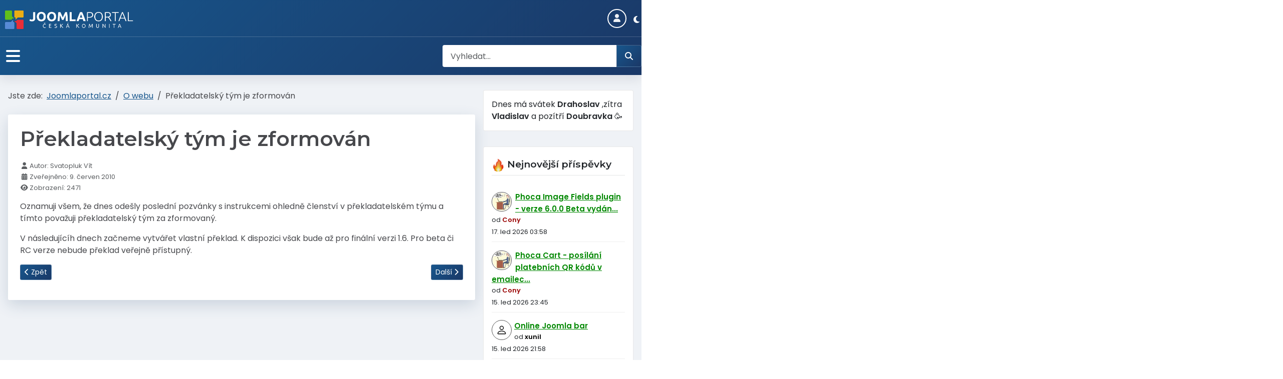

--- FILE ---
content_type: text/html; charset=utf-8
request_url: https://joomlaportal.cz/o-webu/401-prekladatelsky-tym-je-zformovan
body_size: 9274
content:
<!DOCTYPE html>
<html lang="cs-cz" dir="ltr">
<head>
<!-- Google tag (gtag.js) -->
<script async src="https://www.googletagmanager.com/gtag/js?id=G-PYY3XP85N8"></script>
<script>
  window.dataLayer = window.dataLayer || [];
  function gtag(){dataLayer.push(arguments);}
  gtag('js', new Date());

  gtag('config', 'G-PYY3XP85N8');
</script>
<meta charset="utf-8">
	<meta name="twitter:card" content="summary_large_image">
	<meta name="twitter:site" content="@joomlaportalcz">
	<meta name="twitter:creator" content="@joomlaportalcz">
	<meta name="og:title" content="Překladatelský tým je zformován">
	<meta name="twitter:title" content="Překladatelský tým je zformován">
	<meta name="og:type" content="article">
	<meta name="og:image" content="https://joomlaportal.cz/images/k2/401-prekladatelsky-tym-je-zformovan.webp">
	<meta name="twitter:image" content="https://joomlaportal.cz/images/k2/401-prekladatelsky-tym-je-zformovan.webp">
	<meta name="og:url" content="https://joomlaportal.cz/o-webu/401-prekladatelsky-tym-je-zformovan">
	<meta name="og:site_name" content="Joomlaportal.cz">
	<meta name="author" content="Svatopluk Vít">
	<meta name="viewport" content="width=device-width, initial-scale=1">
	<meta name="color-scheme" content="light dark">
	<meta name="generator" content="Joomla! - Open Source Content Management">
	<title>Překladatelský tým je zformován - JoomlaPortal.cz</title>
	<link href="/media/system/images/joomla-favicon.svg" rel="icon" type="image/svg+xml">
	<link href="/media/system/images/favicon.ico" rel="alternate icon" type="image/vnd.microsoft.icon">
	<link href="/media/system/images/joomla-favicon-pinned.svg" rel="mask-icon" color="#000">

<link href="/media/system/css/joomla-fontawesome.min.css?77625c" rel="stylesheet">
	<link href="/media/templates/site/cassiopeia/css/global/custom_animate.css?77625c" rel="stylesheet">
	<link href="https://fonts.googleapis.com/css2?family=Poppins:wght@300;400;600&amp;display=swap" rel="stylesheet" media="print" onload="this.media='all'" crossorigin="anonymous">
	<link href="https://fonts.googleapis.com/css2?family=Montserrat:wght@400;600&amp;display=swap" rel="stylesheet" media="print" onload="this.media='all'" crossorigin="anonymous">
	<link href="/media/templates/site/cassiopeia/css/template.min.css?77625c" rel="stylesheet">
	<link href="https://joomlaportal.cz//modules/mod_kunenalatest/tmpl/css/kunenalatest.css?77625c" rel="stylesheet">
	<link href="/media/com_phocacart/css/main.css?77625c" rel="stylesheet">
	<link href="/media/templates/site/cassiopeia_jpcko/css/swiper/swiper.min.css?77625c" rel="stylesheet">
	<link href="/media/vendor/awesomplete/css/awesomplete.css?1.1.7" rel="stylesheet">
	<link href="/media/plg_system_darkmagic/css/cassiopeia.css?77625c" rel="stylesheet" media="(prefers-color-scheme: dark)">
	<link href="/media/templates/site/cassiopeia/css/vendor/joomla-custom-elements/joomla-alert.min.css?0.4.1" rel="stylesheet">
	<link href="/media/templates/site/cassiopeia_jpcko/css/user.css?77625c" rel="stylesheet">
	<style>:root {
--cassiopeia-color-primary: #eff2f6;
--cassiopeia-color-text: #47484c;
--cassiopeia-color-link: #17568c;
--cassiopeia-color-hover: #1a3867;
--cassiopeia-color-primary-thead: #17568c;
--cassiopeia-color-text-thead: #47484c;
--cassiopeia-color-link-thead: #ffffff;
--cassiopeia-color-hover-thead: #ffffff;
--cassiopeia-color-primary-bnr: #eff2f6;
--cassiopeia-color-text-bnr: #ffffff;
--cassiopeia-color-link-bnr: #ffffff;
--cassiopeia-color-hover-bnr: #ffffff;
--cassiopeia-color-primary-topa: #ffffff;
--cassiopeia-color-hover-topa: #ffffff;
--cassiopeia-color-primary-topb: #ffffff;
--cassiopeia-color-primary-topc: #ffffff;
--cassiopeia-color-primary-bottomb: #47484c;
--cassiopeia-color-link-bottomb: #17568c;
--cassiopeia-color-hover-bottomb: #1a3867;
--cassiopeia-color-primary-footer: #47484c;
--cassiopeia-color-text-footer: #ffffff;
--cassiopeia-color-link-footer: #ffffff;
--cassiopeia-color-hover-footer: #eff2f6;
--cassiopeia-color-primary-tcard: #ffffff;
--cassiopeia-color-text-tcard: #ffffff;
--cassiopeia-color-link-tcard: #ffffff;
--cassiopeia-color-hover-tcard: #ffffff;
--cassiopeia-color-primary-btns: #111111;
--cassiopeia-color-text-btns: #011f4b;
--cassiopeia-color-link-btns: #ffffff;
--cassiopeia-color-hover-btns: #ffffff;
--cassiopeia-font-family-body: "Poppins", sans-serif;
--cassiopeia-font-weight-normal: 300;
--cassiopeia-font-family-headings: "Montserrat", sans-serif;
--cassiopeia-font-weight-headings: 600;
}</style>
	<style>
@media screen and (prefers-color-scheme: dark)
{
:root {
	     --cassiopeia-font-weight-headings: 500;
		--template-bg-light: #212529 !important;
		--template-text-dark: #e9ecef !important;
		--template-text-light: #121416 !important;
		--template-link-color: #a4baff !important;
		--template-link-hover-color: #8c8cd8 !important;
		--template-special-color: #b2bfcd !important;
		
}
}
</style>

<script src="/media/vendor/metismenujs/js/metismenujs.min.js?1.4.0" defer></script>
	<script src="/media/vendor/jquery/js/jquery.min.js?3.7.1"></script>
	<script src="/media/com_phocacart/js/phoca/phocacart.min.js?77625c"></script>
	<script src="/media/com_phocacart/js/phoca/phocarequest.min.js?77625c"></script>
	<script src="/media/com_phocacart/js/phoca/phocafilter.min.js?77625c"></script>
	<script src="/media/templates/site/cassiopeia_jpcko/js/swiper.min.js?77625c"></script>
	<script src="/media/templates/site/cassiopeia/js/mod_menu/menu-metismenu.min.js?77625c" defer></script>
	<script type="application/json" class="joomla-script-options new">{"phLangPC":{"COM_PHOCACART_CLOSE":"Zavřít","COM_PHOCACART_ERROR_TITLE_NOT_SET":"Titulek není zadán"},"phVarsPC":{"renderPageUrl":"https:\/\/joomlaportal.cz\/o-webu\/401-prekladatelsky-tym-je-zformovan","token":"d8c5d5cfd86015693135c2aa626506f6","basePath":"","isPOS":0,"view":"article","urlCheckoutChangeData":"\/index.php?option=com_phocacart&task=checkout.changedatabox&format=json&d8c5d5cfd86015693135c2aa626506f6=1","mod_phocacart_filter":0,"mod_phocacart_search":0},"phParamsPC":{"loadChosen":0,"ajaxPaginationCategory":1,"ajaxSearchingFilteringItems":0,"theme":"bs5","iconType":"fa5","dynamicChangePrice":0,"dynamicChangeStock":0,"dynamicChangeId":0,"dynamicChangeImage":0,"dynamicChangeUrlAttributes":0,"addToCartMethod":0},"joomla.jtext":{"MOD_FINDER_SEARCH_VALUE":"Vyhledat&hellip;","JSHOWPASSWORD":"Zobrazit heslo","JHIDEPASSWORD":"Skrýt heslo","ERROR":"Chyba","MESSAGE":"Obsah zprávy","NOTICE":"Oznámení","WARNING":"Varování","JCLOSE":"Zavřít","JOK":"OK","JOPEN":"Otevřít"},"finder-search":{"url":"\/component\/finder\/?task=suggestions.suggest&format=json&tmpl=component&Itemid=101"},"plg_system_darkmagic.postponedCSS":{"\/..\/media\/plg_system_darkmagic\/css\/skin.css":"(prefers-color-scheme: dark)"},"system.paths":{"root":"","rootFull":"https:\/\/joomlaportal.cz\/","base":"","baseFull":"https:\/\/joomlaportal.cz\/"},"csrf.token":"d8c5d5cfd86015693135c2aa626506f6","system.keepalive":{"interval":1740000,"uri":"\/component\/ajax\/?format=json"}}</script>
	<script src="/media/system/js/core.min.js?2cb912"></script>
	<script src="/media/templates/site/cassiopeia/js/template.min.js?77625c" type="module"></script>
	<script src="/media/vendor/bootstrap/js/modal.min.js?5.3.3" type="module"></script>
	<script src="/media/vendor/bootstrap/js/offcanvas.min.js?5.3.3" type="module"></script>
	<script src="/media/templates/site/cassiopeia_jpcko/js/user.js?77625c"></script>
	<script src="/media/vendor/awesomplete/js/awesomplete.min.js?1.1.7" defer></script>
	<script src="/media/com_finder/js/finder.min.js?755761" type="module"></script>
	<script src="/media/system/js/keepalive.min.js?08e025" type="module"></script>
	<script src="/media/system/js/fields/passwordview.min.js?61f142" defer></script>
	<script src="/media/system/js/messages.min.js?9a4811" type="module"></script>
	<script type="application/ld+json">{"@context":"https://schema.org","@type":"BreadcrumbList","@id":"https://joomlaportal.cz/#/schema/BreadcrumbList/17","itemListElement":[{"@type":"ListItem","position":1,"item":{"@id":"https://joomlaportal.cz/","name":"Joomlaportal.cz"}},{"@type":"ListItem","position":2,"item":{"@id":"https://joomlaportal.cz/o-webu","name":"O webu"}},{"@type":"ListItem","position":3,"item":{"name":"Překladatelský tým je zformován"}}]}</script>
	<script type="application/ld+json">{"@context":"https://schema.org","@graph":[{"@type":"Organization","@id":"https://joomlaportal.cz/#/schema/Organization/base","name":"Joomlaportal.cz","url":"https://joomlaportal.cz/","logo":{"@type":"ImageObject","@id":"https://joomlaportal.cz/#/schema/ImageObject/logo","url":"images/jp_logo_02.png","contentUrl":"images/jp_logo_02.png","width":448,"height":64},"image":{"@id":"https://joomlaportal.cz/#/schema/ImageObject/logo"},"sameAs":["https://www.facebook.com/joomlaportalcz/","https://www.youtube.com/@ceskakomunitajoomla3102","https://x.com/joomlaportalcz"]},{"@type":"WebSite","@id":"https://joomlaportal.cz/#/schema/WebSite/base","url":"https://joomlaportal.cz/","name":"JoomlaPortal.cz","publisher":{"@id":"https://joomlaportal.cz/#/schema/Organization/base"},"potentialAction":{"@type":"SearchAction","target":"https://joomlaportal.cz/vyhledat-informace?q={search_term_string}","query-input":"required name=search_term_string"}},{"@type":"WebPage","@id":"https://joomlaportal.cz/#/schema/WebPage/base","url":"https://joomlaportal.cz/o-webu/401-prekladatelsky-tym-je-zformovan","name":"Překladatelský tým je zformován - JoomlaPortal.cz","isPartOf":{"@id":"https://joomlaportal.cz/#/schema/WebSite/base"},"about":{"@id":"https://joomlaportal.cz/#/schema/Organization/base"},"inLanguage":"cs-CZ","breadcrumb":{"@id":"https://joomlaportal.cz/#/schema/BreadcrumbList/17"}},{"@type":"Article","@id":"https://joomlaportal.cz/#/schema/com_content/article/886","name":"Překladatelský tým je zformován","headline":"Překladatelský tým je zformován","author":{"@type":"Person","name":"Svatopluk Vít"},"thumbnailUrl":"images/k2/401-prekladatelsky-tym-je-zformovan.webp","dateCreated":"2022-05-13T14:35:54+00:00","interactionStatistic":{"@type":"InteractionCounter","userInteractionCount":2471},"isPartOf":{"@id":"https://joomlaportal.cz/#/schema/WebPage/base"}}]}</script>
	<script>function phGetPriceFormat($price) {
	var $negative = 0;
 	if ($price < 0) {
 		$negative = 1;
	}
	if ($negative == 1 ) {
 		$price = Math.abs($price);
 	}
 	$price = phNumberFormat($price, "0", ",", " ");
	$price = $price + " " + "Kč";
	if ($negative == 1) {
		return "- " + "" + $price + "";
	} else {
		return "" + $price + "";
	}
}
 </script>
	<meta name="theme-color" content="#001B4C" media="(prefers-color-scheme: light)">
	<meta name="theme-color" content="#b2bfcd" media="(prefers-color-scheme: dark)">

<script src="https://cdn.onesignal.com/sdks/OneSignalSDK.js" async=""></script>
<script>
  window.OneSignal = window.OneSignal || [];
  OneSignal.push(function() {
    OneSignal.init({
      appId: "33e830a6-795b-48a3-9295-ea80097f38c9",
    });
  });
</script>
</head>
<body class="site com_content wrapper-static view-article layout-blog no-task itemid-1035 has-sidebar-right">
	<header class="header  mhover container-header full-width">
				
							<div class="grid-child brand">
				<div class="navbar-brand">
					<a class="brand-logo" href="/">
						<img src="/images/logo.png#joomlaImage://local-images/logo.png?width=448&amp;height=64" alt="JoomlaPortal.cz">					</a>
									</div>
        		<div class="cart">
		
<button class="btn login" type="button" data-bs-toggle="offcanvas" data-bs-target="#offcanvasRight" aria-controls="offcanvasRight" aria-label="Login"><span class="icon-user icon-fw" aria-hidden="true"></span></button>
<div class="offcanvas offcanvas-end" tabindex="-1" id="offcanvasRight" aria-labelledby="offcanvasRightLabel">
  <div class="offcanvas-header">
    <h5 id="offcanvasRightLabel">Přihlásit se</h5>
    <button type="button" class="btn-close text-reset" data-bs-dismiss="offcanvas" aria-label="Zavrit"></button>
  </div>
  <div class="offcanvas-body"> 
<form id="login-form-161" class="mod-login" action="/o-webu/401-prekladatelsky-tym-je-zformovan" method="post">

			<div class="mod-login__pretext pretext">
			<p><span class="form-check-label">Pro možnost přispívání do fóra je nutné se přihlásit nebo vytvořit účet.</span></p>
		</div>
	
    <div class="mod-login__userdata userdata">
        <div class="mod-login__username form-group">
                            <div class="input-group">
                    <input id="modlgn-username-161" type="text" name="username" class="form-control" autocomplete="username" placeholder="Uživatelské jméno">
                    <label for="modlgn-username-161" class="visually-hidden">Uživatelské jméno</label>
                    <span class="input-group-text" title="Uživatelské jméno">
                        <span class="icon-user icon-fw" aria-hidden="true"></span>
                    </span>
                </div>
                    </div>

        <div class="mod-login__password form-group">
                            <div class="input-group">
                    <input id="modlgn-passwd-161" type="password" name="password" autocomplete="current-password" class="form-control" placeholder="Heslo">
                    <label for="modlgn-passwd-161" class="visually-hidden">Heslo</label>
                    <button type="button" class="btn btn-secondary input-password-toggle">
                        <span class="icon-eye icon-fw" aria-hidden="true"></span>
                        <span class="visually-hidden">Zobrazit heslo</span>
                    </button>
                </div>
                    </div>

                    <div class="mod-login__remember form-group">
                <div id="form-login-remember-161" class="form-check">
                    <label class="form-check-label">
                        <input type="checkbox" name="remember" class="form-check-input" value="yes">
                        Pamatuj si mě                    </label>
                </div>
            </div>
        
        
        <div class="mod-login__submit form-group">
            <button type="submit" name="Submit" class="btn btn-success w-100">Přihlásit se <span class="icon-user" aria-hidden="true"></span></button>
        </div>

                    <ul class="mod-login__options list-unstyled">
			                     <li>
                    <a href="/registrace-uzivatele"  class="btn btn-dark w-100">
                    Vytvořit účet <span class="icon-register" aria-hidden="true"></span></a>
                </li>
                                <li>
                    <br><a class="small" href="/obnoveni-hesla">
                    Zapomenuté heslo?</a>
                </li>
                <li>
                    <a class="small" href="/prpomenuti-uzivatelskeho-jmena">
                    Zapomenuté jméno?</a>
                </li>
            </ul>
        <input type="hidden" name="option" value="com_users">
        <input type="hidden" name="task" value="user.login">
        <input type="hidden" name="return" value="aHR0cHM6Ly9qb29tbGFwb3J0YWwuY3ovby13ZWJ1LzQwMS1wcmVrbGFkYXRlbHNreS10eW0tamUtemZvcm1vdmFu">
        <input type="hidden" name="d8c5d5cfd86015693135c2aa626506f6" value="1">    </div>
	
    </form>
</div>
</div>
<div id="mod-custom247" class="mod-custom custom">
    <button type="button" class="dlswitch"><span class="visually-hidden-focusable">Tmavý světlý vzhled</span></button></div>

		</div>			
					</div>			
							<div class="grid-child container-nav">
									
<nav class="navbar navbar-expand-lg">
	<button class="navbar-toggler navbar-toggler-right" type="button" data-bs-toggle="offcanvas" data-bs-target="#navbar109" aria-controls="navbar109" aria-expanded="false" aria-label="Přepnout navigaci">
		<span class="icon-menu" aria-hidden="true"></span>
	</button>
	<div class="offcanvas offcanvas-start" id="navbar109">
		<div class="offcanvas-header">
			<button type="button" class="btn-close btn-close" data-bs-dismiss="offcanvas" aria-label="Close"></button>
		</div>
		<div class="offcanvas-body">
			<ul class="mod-menu mod-menu_dropdown-metismenu metismenu mod-list ">
<li class="metismenu-item item-1447 level-1"><a href="/forum" >Fórum</a></li><li class="metismenu-item item-1003 level-1"><a href="/novinky" >Novinky</a></li><li class="metismenu-item item-1034 level-1"><a href="/jak-zacit" >Jak začít</a></li><li class="metismenu-item item-1031 level-1"><a href="/tipy" >Tipy</a></li><li class="metismenu-item item-1033 level-1"><a href="/rozsireni" >Rozšíření</a></li><li class="metismenu-item item-1032 level-1"><a href="/komunita" >Komunita</a></li><li class="metismenu-item item-1035 level-1 current active"><a href="/o-webu" aria-current="location">O webu</a></li><li class="metismenu-item item-1190 level-1 deeper parent"><a href="/joomla-sablony-rozsireni-sluzby" >CZ JED</a><button class="mm-collapsed mm-toggler mm-toggler-link" aria-haspopup="true" aria-expanded="false" aria-label="CZ JED"></button><ul class="mm-collapse"><li class="metismenu-item item-1218 level-2"><a href="/joomla-sablony-rozsireni-sluzby" >Katalog rozšíření a služeb</a></li><li class="metismenu-item item-1219 level-2"><a href="/pridat-sluzbu-nebo-rozsireni" >Přidat zápis do katalogu</a></li></ul></li></ul>
		</div>
	</div>
</nav>
				 
									<div class="container-search">
						
<form class="mod-finder js-finder-searchform form-search" action="/vyhledat-informace" method="get" role="search">
	<label for="mod-finder-searchword204" class="visually-hidden finder">Vyhledat...</label><div class="mod-finder__search input-group"><input type="text" name="q" id="mod-finder-searchword204" class="js-finder-search-query form-control" value="" placeholder="Vyhledat&hellip;"><button class="btn btn-secondary" type="submit" aria-label="Hledat"><span class="icon-search icon-white" aria-hidden="true"></span></button></div>
			</form>

					</div>
							</div>
			</header>
	<div class="site-grid">
								
						<div class="grid-child container-component">
			<nav class="mod-breadcrumbs__wrapper" aria-label="Breadcrumbs">
    <ol class="mod-breadcrumbs breadcrumb px-3 py-2">
                    <li class="mod-breadcrumbs__here float-start">
                Jste zde: &#160;
            </li>
        
        <li class="mod-breadcrumbs__item breadcrumb-item"><a href="/" class="pathway"><span>Joomlaportal.cz</span></a></li><li class="mod-breadcrumbs__item breadcrumb-item"><a href="/o-webu" class="pathway"><span>O webu</span></a></li><li class="mod-breadcrumbs__item breadcrumb-item active"><span>Překladatelský tým je zformován</span></li>    </ol>
    </nav>

			
			<div id="system-message-container" aria-live="polite"></div>

			<main>
			<div class="com-content-article item-page">
    <meta itemprop="inLanguage" content="">
    
    
        <div class="page-header">
        <h1>
            Překladatelský tým je zformován        </h1>
                            </div>
        
        
            <dl class="article-info text-muted">

            <dt class="article-info-term">
                            <span class="visually-hidden">                        Základní údaje                            </span>                    </dt>

                    <dd class="createdby">
    <span class="icon-user icon-fw" aria-hidden="true"></span>
                    Autor: <span>Svatopluk Vít</span>    </dd>
        
        
        
        
                    <dd class="published">
    <span class="icon-calendar icon-fw" aria-hidden="true"></span>
    <time datetime="2010-06-09T15:47:56+02:00">
        Zveřejněno: 9. červen 2010    </time>
</dd>
        
    
            
        
                    <dd class="hits">
    <span class="icon-eye icon-fw" aria-hidden="true"></span>
    <meta content="UserPageVisits:2471">
    Zobrazení: 2471</dd>
            </dl>
    
    
        
                                                <div class="com-content-article__body">
        <p>Oznamuji všem, že dnes odešly poslední pozvánky s instrukcemi ohledně členství v překladatelském týmu a tímto považuji překladatelský tým za zformovaný.</p>
 
<p>V následujícíh dnech začneme vytvářet vlastní překlad. K dispozici však bude až pro finální verzi 1.6. Pro beta či RC verze nebude překlad veřejně přístupný.</p>    </div>

        
        
<nav class="pagenavigation" aria-label="Stránková navigace">
    <span class="pagination ms-0">
                <a class="btn btn-sm btn-secondary previous" href="/o-webu/475-joomlaportal-verze-4-0" rel="prev">
            <span class="visually-hidden">
                Předchozí článek: Joomlaportál verze 4.0            </span>
            <span class="icon-chevron-left" aria-hidden="true"></span> <span aria-hidden="true">Zpět</span>            </a>
                    <a class="btn btn-sm btn-secondary next" href="/o-webu/382-omluvte-vypadky-webu-upgradujeme-na-joomla-2-0" rel="next">
            <span class="visually-hidden">
                Další článek: Omluvte výpadky webu - upgradujeme na Joomla 2.0            </span>
            <span aria-hidden="true">Další</span> <span class="icon-chevron-right" aria-hidden="true"></span>            </a>
        </span>
</nav>
                                        </div>

			</main>
			
		</div>
				<div class="grid-child container-sidebar-right">
			<div class="sidebar-right card ">
        <div class="card-body">
                
	Dnes má svátek	<strong>Drahoslav</strong>	 ,zítra	<strong>Vladislav</strong>	 a pozítří	<strong>Doubravka</strong>		🥳    </div>
</div>
<div class="sidebar-right card  forum">
            <h3 class="card-header "> <img src="/img/news.png" style="width: 26px; height: 26px; vertical-align: top" alt="Novinky z diskuze" /> Nejnovější příspěvky</h3>        <div class="card-body">
                <div class=" forum klatest ">
    <ul class="klatest-items">
                    <li class="klatest-item">
    <ul class="klatest-itemdetails">
                    <li class="klatest-avatar">
                <span class="kwho-admin"><span data-bs-toggle="tooltip" title="Avatar uživatele Cony">
				<img alt="" loading=lazy src="https://joomlaportal.cz/media/kunena/avatars/resized/size40/users/avatar2026.jpg?1653054499" width="40" height="40"></span></span>            </li>
        
        <li class="klatest-subject">
            <a href="/forum/rozsireni-pro-joomla-5/124414-phoca-image-fields-plugin-verze-6-0-0-beta-vydana?start=60#150990" title="Zobrazit poslední příspěvek v tématu &#039;Phoca Image Fields plugin - verze 6.0.0 Beta vydána&#039;" class=" topictitle">Phoca Image Fields plugin - verze 6.0.0 Beta vydán...</a>        </li>
                                    <li class="klatest-author">od <span class="kwho-admin">Cony</span></li>
                            <li class="klatest-posttime">17. led 2026 03:58</li>
            </ul>
</li>
<li class="klatest-item">
    <ul class="klatest-itemdetails">
                    <li class="klatest-avatar">
                <span class="kwho-admin"><span data-bs-toggle="tooltip" title="Avatar uživatele Cony">
				<img alt="" loading=lazy src="https://joomlaportal.cz/media/kunena/avatars/resized/size40/users/avatar2026.jpg?1653054499" width="40" height="40"></span></span>            </li>
        
        <li class="klatest-subject">
            <a href="/forum/rozsireni-pro-joomla-5/124420-phoca-cart-posilani-platebnich-qr-kodu-v-emailech#150979" title="Zobrazit poslední příspěvek v tématu &#039;Phoca Cart - posílání platebních QR kódů v emailech&#039;" class=" topictitle">Phoca Cart - posílání platebních QR kódů v emailec...</a>        </li>
                                    <li class="klatest-author">od <span class="kwho-admin">Cony</span></li>
                            <li class="klatest-posttime">15. led 2026 23:45</li>
            </ul>
</li>
<li class="klatest-item">
    <ul class="klatest-itemdetails">
                    <li class="klatest-avatar">
                <span class="kwho-user"><span  data-bs-toggle="tooltip" title="Avatar uživatele xunil"><svg xmlns="http://www.w3.org/2000/svg" class="bi bi-person" width="1em" height="1em" viewBox="0 0 20 20" fill="currentColor">
  <path fill-rule="evenodd" d="M15 16s1 0 1-1-1-4-6-4-6 3-6 4 1 1 1 1h10zm-9.995-.944v-.002zM5.022 15h9.956a.274.274 0 00.014-.002l.008-.002c-.001-.246-.154-.986-.832-1.664C13.516 12.68 12.289 12 10 12c-2.29 0-3.516.68-4.168 1.332-.678.678-.83 1.418-.832 1.664a1.05 1.05 0 00.022.004zm9.974.056v-.002zM10 9a2 2 0 100-4 2 2 0 000 4zm3-2a3 3 0 11-6 0 3 3 0 016 0z" clip-rule="evenodd"></path>
</svg></span></span>            </li>
        
        <li class="klatest-subject">
            <a href="/forum/komunitni-setkani-a-srazy/122908-online-joomla-bar?start=360#150978" title="Zobrazit poslední příspěvek v tématu &#039;Online Joomla bar&#039;" class=" topictitle">Online Joomla bar</a>        </li>
                                    <li class="klatest-author">od <span class="kwho-user">xunil</span></li>
                            <li class="klatest-posttime">15. led 2026 21:58</li>
            </ul>
</li>
<li class="klatest-item">
    <ul class="klatest-itemdetails">
                    <li class="klatest-avatar">
                <span class="kwho-user"><span data-bs-toggle="tooltip" title="Avatar uživatele Leoš">
				<img alt="" loading=lazy src="https://joomlaportal.cz/media/kunena/avatars/resized/size40/users/avatar649.jpg?1655111956" width="40" height="40"></span></span>            </li>
        
        <li class="klatest-subject">
            <a href="/forum/rozsireni-pro-joomla-5/124419-tlacitko-phoca-gallery-nelze-pridat-kod#150971" title="Zobrazit poslední příspěvek v tématu &#039;Tlačítko Phoca Gallery - nelze přidat kód&#039;" class=" topictitle">Tlačítko Phoca Gallery - nelze přidat kód</a>        </li>
                                    <li class="klatest-author">od <span class="kwho-user">Leoš</span></li>
                            <li class="klatest-posttime">14. led 2026 10:27</li>
            </ul>
</li>
<li class="klatest-item">
    <ul class="klatest-itemdetails">
                    <li class="klatest-avatar">
                <span class="kwho-admin"><span data-bs-toggle="tooltip" title="Avatar uživatele Cony">
				<img alt="" loading=lazy src="https://joomlaportal.cz/media/kunena/avatars/resized/size40/users/avatar2026.jpg?1653054499" width="40" height="40"></span></span>            </li>
        
        <li class="klatest-subject">
            <a href="/forum/rozsireni-pro-joomla-5/124418-n3t-oembed#150961" title="Zobrazit poslední příspěvek v tématu &#039;n3t oEmbed&#039;" class=" topictitle">n3t oEmbed</a>        </li>
                                    <li class="klatest-author">od <span class="kwho-admin">Cony</span></li>
                            <li class="klatest-posttime">12. led 2026 21:35</li>
            </ul>
</li>
<li class="klatest-item">
    <ul class="klatest-itemdetails">
                    <li class="klatest-avatar">
                <span class="kwho-user"><span  data-bs-toggle="tooltip" title="Avatar uživatele xunil"><svg xmlns="http://www.w3.org/2000/svg" class="bi bi-person" width="1em" height="1em" viewBox="0 0 20 20" fill="currentColor">
  <path fill-rule="evenodd" d="M15 16s1 0 1-1-1-4-6-4-6 3-6 4 1 1 1 1h10zm-9.995-.944v-.002zM5.022 15h9.956a.274.274 0 00.014-.002l.008-.002c-.001-.246-.154-.986-.832-1.664C13.516 12.68 12.289 12 10 12c-2.29 0-3.516.68-4.168 1.332-.678.678-.83 1.418-.832 1.664a1.05 1.05 0 00.022.004zm9.974.056v-.002zM10 9a2 2 0 100-4 2 2 0 000 4zm3-2a3 3 0 11-6 0 3 3 0 016 0z" clip-rule="evenodd"></path>
</svg></span></span>            </li>
        
        <li class="klatest-subject">
            <a href="/forum/7-navrhy-a-pripominky/124415-jak-smazat-uzivatelsky-ucet#150948" title="Zobrazit poslední příspěvek v tématu &#039;Jak smazat uživatelský učet&#039;" class=" topictitle">Jak smazat uživatelský učet</a>        </li>
                                    <li class="klatest-author">od <span class="kwho-user">xunil</span></li>
                            <li class="klatest-posttime">11. led 2026 14:44</li>
            </ul>
</li>
            </ul>
    </div>
    </div>
</div>
<div class="sidebar-right card  downform">
            <h3 class="card-header ">Joomla!</h3>        <div class="card-body">
                
<div id="mod-custom123" class="mod-custom custom">
    <a class="ibrand jml3" href="https://6.joomla.org/" target="_blank" rel="noopener">
<p class="icons hidden-sm"><span class="fab fa-joomla"></span></p>
<h4 class="jdownload">Nová Joomla! 6</h4>
<span class="count">Více informací</span></a>

<a class="ibrand jml3 fb-right_btn ytb" href="https://downloads.joomla.org/" target="_blank" rel="noopener">
<p class="icons hidden-sm"><span class="fas fa-file-download text-white"></span></p>
<h4 class="jdownload text-white">Joomla! 6.0.1</h4>
<span class="count text-white">Nová produkční verze</span><!-- <span class="count text-white">Bezpečnostní vydání</span> --></a>


<a class="ibrand jml4" href="/joomla-sablony-rozsireni-sluzby/joomla-rozsireni/instalator-prekladu-bongovo">
<p class="icons hidden-sm"><span class="icon-archive fas"></span></p>
<h4 class="jdownload" style="color: #fff">České překlady pro Joomla! rozšíření</h4>
<span class="count" style="color: #fff">Nehledejte češtiny pro rozšíření po webu, instalujte přímo z administrace vaší Joomla!. </span></a>
</div>
    </div>
</div>
<div class="sidebar-right card ">
            <h3 class="card-header ">Nové překlady rozšíření</h3>        <div class="card-body">
                        <div style="direction: ltr;" class="text-left feed">
                    Bongovo! češtiny, překlady, tipy, rady a návody pro CMS Joomla! a její komponenty, moduly a pluginy.            

    <!-- Show items -->
                <ul class="newsfeed">
                                            <li>
                                            <span class="feed-link">
                        <a href="https://www.bongovo.cz/ke-stazeni/216-phoca-top-menu" target="_blank" rel="noopener">
                        Phoca Top Menu (CZ) (cs-CZ.mod_phocatopmenu.zip)</a></span>
                    
                    
                                    </li>
                                            <li>
                                            <span class="feed-link">
                        <a href="https://www.bongovo.cz/ke-stazeni/108-osdonate" target="_blank" rel="noopener">
                        OSDonate (CZ) (cs-CZ.mod_osdonate.zip)</a></span>
                    
                    
                                    </li>
                                            <li>
                                            <span class="feed-link">
                        <a href="https://www.bongovo.cz/ke-stazeni/263-acymailing" target="_blank" rel="noopener">
                        AcyMailing (CZ) (cs-CZ.com_acym.zip)</a></span>
                    
                    
                                    </li>
                    </ul>
            </div>
        </div>
</div>
<div class="sidebar-right card ">
            <h3 class="card-header ">Nové v katalogu</h3>        <div class="card-body">
                <div class="ph-product-module-box "><div class="ph-item-box"><div class="thumbnail ph-thumbnail"><a href="/joomla-sablony-rozsireni-sluzby/joomla-rozsireni/n3t-readmore"><div class="phIBoxOH "><div class="phIBox "><picture><source type="image/webp" srcset="/images/phocacartproducts/thumbs/phoca_thumb_m_n3t-readmore.webp" data-image="/images/phocacartproducts/thumbs/phoca_thumb_m_n3t-readmore.webp" class="phjProductSourceVModule246PP36" /><img src="/images/phocacartproducts/thumbs/phoca_thumb_m_n3t-readmore.webp" alt="n3t Readmore" class="img-responsive ph-image phIL-not-active phjProductImageVModule246PP36"  data-image="/images/phocacartproducts/thumbs/phoca_thumb_m_n3t-readmore.webp" /></picture></div></div></a><div class="caption "><h4>n3t Readmore</h4><div class="ph-stars-box"><span class="ph-stars"><span style="width: 0px;"></span></span></div><div class="ph-item-desc">Plugin umožní definovat v šabloně přepis, kterým lze ve vykreslení celého článku oddělit (např. zvýraznit) úvodník od zbylého textu.</div><div id="phItemPriceBoxModule246P36">
	<div class="ph-category-price-box">
	
		<div class="ph-price-txt ph-standard-txt">Cena</div><div class="ph-price-brutto ph-standard">Zdarma</div>
		<div class="ph-cb"></div>
	</div>
</div>
<div class="ph-cb"></div>
<div class="ph-category-add-to-cart-box"></div><div class="ph-cb"></div></div></div></div><div class="ph-item-box"><div class="thumbnail ph-thumbnail"><a href="/joomla-sablony-rozsireni-sluzby/joomla-rozsireni/n3t-inline-svg"><div class="phIBoxOH "><div class="phIBox "><picture><source type="image/webp" srcset="/images/phocacartproducts/thumbs/phoca_thumb_m_banner-czjed.webp" data-image="/images/phocacartproducts/thumbs/phoca_thumb_m_banner-czjed.webp" class="phjProductSourceVModule246PP33" /><img src="/images/phocacartproducts/thumbs/phoca_thumb_m_banner-czjed.webp" alt="n3t Inline Svg" class="img-responsive ph-image phIL-not-active phjProductImageVModule246PP33"  data-image="/images/phocacartproducts/thumbs/phoca_thumb_m_banner-czjed.webp" /></picture></div></div></a><div class="caption "><h4>n3t Inline Svg</h4><div class="ph-stars-box"><span class="ph-stars"><span style="width: 0px;"></span></span></div><div class="ph-item-desc">Konvertuje obrázky v obsahu odkazující na lokální SVG soubory na inline SVG elementy.</div><div id="phItemPriceBoxModule246P33">
	<div class="ph-category-price-box">
	
		<div class="ph-price-txt ph-standard-txt">Cena</div><div class="ph-price-brutto ph-standard">Zdarma</div>
		<div class="ph-cb"></div>
	</div>
</div>
<div class="ph-cb"></div>
<div class="ph-category-add-to-cart-box"></div><div class="ph-cb"></div></div></div></div></div>

    </div>
</div>

		</div>
							</div>
		<footer class="container-footer footer  full-width" >
		<div class="grid-child">
			<div class="mod-footer">
    <div class="footer1">Copyright © 2026 JoomlaPortal.cz. Všechna práva vyhrazena. Joomla!® je registrovaná ochranná známka společnosti Open Source Matters. Jakékoliv užití obsahu včetně převzetí, šíření či dalšího zpřístupňování článků, diskuzních příspěvků a dalších textů je povolenou jen se souhlasem provozovatele. Webové stránky vytvořil <a href="https://linelab.cz/joomla" title="Tvorba stránek a e-shopu Joomla">Linelab.cz</a>. <a href="/podminky-uziti" title="Podmínky Joomlaportál.cz">Podmínky užití</a> webu, <a href="/zasady-ochrany-osobnich-udaju" title="GDPR">Osobní údaje a Cookies</a>, <a href="/pravidla-fora-joomlaportal-cz" title="Pravidla fóra Joomla">Pravidla fóra</a>. Nastavení <a href="#" aria-label="Nastavení cookies" class="cc-link" data-cc="c-settings">cookies</a> webových stránek.</div>
    <div class="footer2"><a href="http://www.joomla.org" target="_blank">Joomla!</a> je svobodný software vydaný pod licencí <a href="http://www.gnu.org/licenses/gpl-2.0.html" target="_blank">GNU General Public License.</a>.</div>
</div>

		</div>
	</footer>
				<a href="#top" id="back-top" class="back-to-top-link" aria-label="Nahoru">
			<span class="icon-arrow-up icon-fw" aria-hidden="true"></span>
		</a>
		
</body>
</html>

--- FILE ---
content_type: text/css
request_url: https://joomlaportal.cz/media/templates/site/cassiopeia_jpcko/css/user.css?77625c
body_size: 8252
content:
html, .site{overflow-x:hidden !important}body{color:var(--cassiopeia-color-text);background-color:var(--cassiopeia-color-primary);position:relative;width:100%;padding:0 !important}.jblog{padding:60px 40px 0 40px}.container-sidebar-left, .container-sidebar-right{margin-bottom:80px}a:not([class]){}a, .container-header a, .container-header .mod-menu > li > a, .container-header .mod-menu > li > span, .container-header .metismenu.mod-menu .mm-toggler, .container-header .offcanvas .metismenu.mod-menu .metismenu-item > a, .container-header .navbar-toggler, .back-to-top-link{color:var(--cassiopeia-color-link)}a:hover, a:focus, .container-header a:hover,.container-header a:focus, .container-header .mod-menu > li > a:hover, .container-header .mod-menu > li > a:focus, .container-header .mod-menu > li > span:hover, .container-header .metismenu.mod-menu .mm-toggler:hover, .container-header .offcanvas .metismenu.mod-menu .metismenu-item > a:hover,.container-header .offcanvas .metismenu.mod-menu .metismenu-item > a:focus {color:var(--cassiopeia-color-hover)}.container-header .site-description, .breadcrumb-item.active, .breadcrumb-item + .breadcrumb-item::before, .nav.nav-tabs .nav-link, .list-group-item, .list-group-item-action:active, .dropdown-item, .dropdown-item-text, .accordion-button, .popover-body, .container-header .mod-menu .parent > ul, .form-select.form-select-success option, .form-select-success.custom-select option, .form-select.custom-select-success option, .custom-select-success.custom-select option, .form-select.form-select-danger option, .form-select-danger.custom-select option, .form-select.custom-select-danger option, .custom-select-danger.custom-select option, .chosen-container.chosen-container-single .chosen-single, .metismenu.mod-menu .parent > ul, .form-control, .form-select, .custom-select, .dropdown-menu{color:var(--cassiopeia-color-text)}.container-header{color:var(--cassiopeia-color-text-thead);background-color:var(--cassiopeia-color-primary-thead);background-image:none;/* background-image:linear-gradient(135deg, var(--cassiopeia-color-primary-thead) 0%, var(--cassiopeia-color-hover-thead) 100%);*/}.metismenu.mod-menu .mm-collapse{background-color:var(--cassiopeia-color-primary-thead);/* background-image:linear-gradient(135deg, var(--cassiopeia-color-primary-thead) 0%, var(--cassiopeia-color-hover-thead) 100%);*/}.container-header .site-description, .container-header .navbar-brand, .container-header .navbar-brand:hover, .container-header .navbar-brand:focus{color:var(--cassiopeia-color-text-thead)}.container-header a, .container-header .mod-menu > li > a, .container-header .mod-menu > li > span, .container-header .metismenu.mod-menu .mm-toggler, .container-header .offcanvas .metismenu.mod-menu .metismenu-item > a, .container-header .navbar-toggler{color:var(--cassiopeia-color-link-thead)}.container-header a:hover,.container-header a:focus, .container-header .mod-menu > li > a:hover, .container-header .mod-menu > li > a:focus, .container-header .mod-menu > li > span:hover, .container-header .metismenu.mod-menu .mm-toggler:hover, .container-header .offcanvas .metismenu.mod-menu .metismenu-item > a:hover,.container-header .offcanvas .metismenu.mod-menu .metismenu-item > a:focus{color:var(--cassiopeia-color-hover-thead)}.topbar, .container-topbar{color:var(--cassiopeia-color-text-topbar);background-color:var(--cassiopeia-color-primary-topbar);/*  background-image:linear-gradient(135deg, var(--cassiopeia-color-primary-topbar) 0%, var(--cassiopeia-color-hover-topbar) 100%);*/}.topbar a, .container-topbar a{color:var(--cassiopeia-color-link-topbar)}.topbar a:hover,.topbar a:focus, .container-topbar a:hover, .container-topbar a:focus{color:var(--cassiopeia-color-hover-topbar)}.topa .btn:focus{color:var(--cassiopeia-color-text-btns)}.belowtop, .container-below-top{color:var(--cassiopeia-color-text-belowtop);background-color:var(--cassiopeia-color-primary-belowtop);/*  background-image:linear-gradient(135deg, var(--cassiopeia-color-primary-belowtop) 0%, var(--cassiopeia-color-hover-belowtop) 100%);*/}.belowtop a, .container-below-top a{color:var(--cassiopeia-color-link-belowtop)}.belowtop a:hover,.belowtop a:focus, .container-below-top a:focus, .container-below-top a:hover{color:var(--cassiopeia-color-hover-belowtop)}.container-banner{color:var(--cassiopeia-color-text-bnr);background-color:var(--cassiopeia-color-primary-bnr);/*  background-image:linear-gradient(135deg, var(--cassiopeia-color-primary-bnr) 0%, var(--cassiopeia-color-hover-bnr) 100%);*/}.container-banner a{color:var(--cassiopeia-color-link-bnr)}.container-banner a:hover,.container-banner a:focus{color:var(--cassiopeia-color-hover-bnr)}.container-header .grid-child.brand{position:relative}.container-header .grid-child.brand:before{background-color:inherit}.topa{position:relative;z-index:0;color:var(--cassiopeia-color-text-topa);background-color:var(--cassiopeia-color-primary-topa);/*  background-image:linear-gradient(135deg, var(--cassiopeia-color-primary-topa) 0%, var(--cassiopeia-color-hover-topa) 100%);*/}.h3, h3{font-size:1.3rem}.topa:before{background-color:inherit;background-image:inherit}.top-a .btn-secondary{color:#fff}.topa a:hover,.topa a:focus{color:var(--cassiopeia-color-hover-topa)}.topb{position:relative;z-index:0;color:var(--cassiopeia-color-text-topb);background-color:var(--cassiopeia-color-primary-topb);/*  background-image:linear-gradient(135deg, var(--cassiopeia-color-primary-topb) 0%, var(--cassiopeia-color-hover-topb) 100%);*/}.topb:before{background-color:inherit;background-image:inherit}.topb a{color:var(--cassiopeia-color-link-topb)}.topb a:hover,.topb a:focus{color:var(--cassiopeia-color-hover-topb)}.container-top-c > *{flex:1;margin:0.5em 0}.container-top-c{position:relative;grid-area:top-c}.topc{position:relative;z-index:0;color:var(--cassiopeia-color-text-topc);background-color:var(--cassiopeia-color-primary-topc);/*  background-image:linear-gradient(135deg, var(--cassiopeia-color-primary-topc) 0%, var(--cassiopeia-color-hover-topc) 100%);*/}.topc:before{background-color:inherit;background-image:inherit}.topc a{color:var(--cassiopeia-color-link-topc)}.topc a:hover,.topc a:focus{color:var(--cassiopeia-color-hover-topc)}.bottoma{position:relative;z-index:0;color:var(--cassiopeia-color-text-bottoma);background-color:var(--cassiopeia-color-primary-bottoma);/*  background-image:linear-gradient(135deg, var(--cassiopeia-color-primary-bottoma) 0%, var(--cassiopeia-color-hover-bottoma) 100%);*/}.bottoma:before{background-color:inherit;background-image:inherit}.bottoma a{color:var(--cassiopeia-color-link-bottoma)}.bottoma a:hover,.bottoma a:focus{color:var(--cassiopeia-color-hover-bottoma)}.bottomb{position:relative;z-index:0;color:var(--cassiopeia-color-text-bottomb);background-color:var(--cassiopeia-color-primary-bottomb);/*  background-image:linear-gradient(135deg, var(--cassiopeia-color-primary-bottomb) 0%, var(--cassiopeia-color-hover-bottomb) 100%);*/}.bottomb:before{background-color:inherit;background-image:inherit}.bottomb a{color:var(--cassiopeia-color-link-bottomb)}.bottomb a:hover,.bottomb a:focus{color:var(--cassiopeia-color-hover-bottomb)}.footer, [dir=rtl] .footer{color:var(--cassiopeia-color-text-footer);background-color:var(--cassiopeia-color-primary-footer);background-image:none;/*  background-image:linear-gradient(135deg, var(--cassiopeia-color-primary-footer) 0%, var(--cassiopeia-color-hover-footer) 100%);*/}.footer a{color:var(--cassiopeia-color-link-footer);text-decoration:underline}.footer a:hover,.footer a:focus{color:var(--cassiopeia-color-hover-footer)}.view-featured .container-component{padding:32px 0 20px 0}.container-header .grid-child.brand:before, .topa:before, .topb:before, .topc:before, .bottoma:before, .bottomb:before{content:"";z-index:-1;position:absolute;top:0;bottom:0;left:-100vw;right:-100vw}.site .swiper-pagination-bullet-active{background:var(--cassiopeia-color-link)}.container-top-a > *, .container-top-b > *, .container-bottom-a > *, .container-bottom-b > *, .container-banner, .footer, .container-component > * + *, .container-sidebar-left > * + *, .container-sidebar-right > * + *{margin:0;min-width:0}.bgimages{background-repeat:no-repeat !important;background-position:center center  !important;background-size:cover  !important}.offcanvas.show{background-color:var(--cassiopeia-color-primary);background-color:var(--cassiopeia-color-primary-thead)}.offcanvas-header > *:only-child{margin-left:auto}.btn-primary,.btn-outline-primary, .grid-child a.btn-primary{color:var(--cassiopeia-color-link-btns);background-color:var(--cassiopeia-color-primary-btns);border-color:var(--cassiopeia-color-primary-btns)}.btn-outline-primary:hover, .btn-outline-primary:focus, .grid-child a.btn-primary:hover, .grid-child a.btn-primary:focus, .btn-check:checked + .btn-primary:focus, .btn-check:active + .btn-primary:focus, .btn-primary:active:focus, .btn-primary.active:focus, .show > .btn-primary.dropdown-toggle:focus,.btn-primary:hover, .btn-primary:focus, .btn-check:checked + .btn-primary, .btn-check:active + .btn-primary, .btn-primary:active, .btn-primary.active, .show > .btn-primary.dropdown-toggle,.btn-check:focus + .btn-primary, .btn-primary:focus, .btn-primary:hover, .btn-check:focus + .btn, .btn:focus {color:var(--cassiopeia-color-text-btns);background-color:var(--cassiopeia-color-hover-btns);border-color:var(--cassiopeia-color-text-btns)}.card {background-color:var(--cassiopeia-color-primary-tcard);border:1px solid rgba(0, 0, 0, 0.09)}.card-header{background-color:var(--cassiopeia-color-hover-tcard);border-bottom:1px solid var(--cassiopeia-color-link-tcard)}/* Linelab Theme 1 */ .container-sidebar-left > *, .container-sidebar-right > *{margin-bottom:1.9em}.brand-logo img{width:280px;padding:0 10px}.container-top-a .swiper-wrapper{display:grid;grid-template-columns:auto auto auto}.container-top-a > .no-card{background-color:var(--cassiopeia-color-primary-topa)}.metismenu.mod-menu .metismenu-item:not(.level-2) > ul{padding:15px}.metismenu.mod-menu .mm-collapse > li.parent > ul{background-color:transparent}.container-header .navbar-toggler{border:0;font-size:2.0rem}.container-header{box-shadow:0 10px 20px 0 rgba(8,0,42,.08)}.container-banner .banner-overlay{color:var(--cassiopeia-color-text-bnr);background-repeat:no-repeat;background-attachment:fixed;background-position:top, center;background-size:unset}.metismenu.mod-menu .metismenu-item ul li{font-size:0.9rem}.container-banner .banner-overlay .overlay .text-thin::after{background:var(--cassiopeia-color-text-bnr);height:2px;margin:1rem auto 1rem}.container-banner p.lead{margin-bottom:0}.container-banner .banner-overlay .overlay .text-thin{font-weight:600}.container-banner .banner-overlay .overlay{display:flex;flex-direction:column;align-items:center;justify-content:center;height:100%;padding:1em;text-align:center}.mod-breadcrumbs__wrapper{margin:0}.breadcrumb{background-color:transparent;margin-bottom:25px;padding:0 !important}.site .mod-breadcrumbs__wrapper{margin:0}.tags a.btn{color:var(--white)}.newsflash-body{padding:0 10px}.container-top-a > .no-card{overflow:hidden;margin-top:-130px}.topa, .topb, .bottoma{padding:60px 0}.container-component{padding:30px 0 80px 0}.com-content-article, .com-users-login, .com-users-reset, .com-users-remind{background-color:var(--white);padding:1.5rem}.blog-items[class*=" columns-"] .item-content{padding:1.5rem}.site #kunena_search_results, .site.com_kunena #search, .blog-items[class*=" columns-"] > div{background-color:var(--white)}.container-top-c > .card,.container-top-c > .card:last-child{padding:30px}.bottoma .card, .boxed .blog-item, .item-page, .blog-items[class*=" columns-"] > div{box-shadow:0px 10px 30px rgba(61, 90, 125, 0.20);border-radius:3px}.container-bottom-b > .card{margin-top:-60px;padding:20px;border-radius:0}.container-bottom-b .nav{margin-bottom:5px}.badge{margin:5px 0}.footer{font-size:13px}.bottomb .card-header{margin:0;padding:0 0 13px 0;border-bottom:1px solid rgba(233,236,239,.125);position:relative}.bottomb .card-header::after, .blog-featured .page-header::after, .newsflash-title::after, .blog .page-header::after {position:absolute;width:40px;height:3px;content:'';bottom:-2px;left:0}.blog-featured .page-header, .newsflash-title, .blog .page-header{padding:10px 0;position:relative;margin:0 0 30px 0}.bottomb .card-header::after{background:var(--cassiopeia-color-link-bottomb)}.blog-featured .page-header::after, .blog .page-header::after{background:var(--cassiopeia-color-link)}.newsflash-title::after{background:var(--cassiopeia-color-text-topa)}.blog-item .item-image{margin:0}.blog-item{margin:0 0 1.3em 0}.item-page .page-header{margin:0 0 20px 0}legend{font-size:1.2rem}.page-item.active .page-link{background-color:inherit;border-color:inherit;color:inherit}.items-more{padding:1rem 0}.form-check-input:checked{background-color:var(--success);border-color:var(--success)}/* Phoca Cart Theme 1 */ .topb .ph-item-content.grid a{margin:0 auto}.container-header .grid-child .cart{display:flex}.ph-item-box .ph-item-content{padding:0}.com-content-article, .ph-item-price-panel, .ph-checkout-cart-box, #member-registration, .com-finder, .com-content-category.category-list{background-color:var(--white);padding:1.5rem}.cart .ph-small{font-size:inherit}.ph-filter-box h4{font-size:1.1rem;margin:20px 0}.cart .ph-cart-module-box{display:flex;padding-right:10px;margin-top:auto;margin-bottom:17px}.cart .metismenu.mod-menu .metismenu-item:not(.level-2) > ul{margin-right:0}.ph-currency-count-sup, .ph-wishlist-count-sup, .ph-compare-count-sup, .ph-cart-count-sup{background:var(--cassiopeia-color-hover-btns);color:var(--cassiopeia-color-text-thead);width:1.5em;height:1.5em;border-radius:50%;display:flex;align-items:center;justify-content:center;position:absolute;top:-0.9em;right:0.9em}.cart .ph-currency-list{list-style-type:none}.ph-cart-module-compare-box div, .ph-cart-module-wishlist-box div, .ph-cart-module-cart-box div{color:var(--cassiopeia-color-link-thead)}.container-header .grid-child .cart .metismenu.mod-menu .metismenu-item{padding:0}.container-header .grid-child .cart .metismenu.mod-menu .metismenu-item > button, .cart .metismenu.mod-menu .metismenu-item > span{overflow:visible}.metismenu.mod-menu .metismenu-item > ul, .container-header .metismenu > li > a:hover::after{right:0}.container-header .metismenu > li.active > button::before{background:none}.ph-comparison-items, .pc-wishlist-view{background-color:var(--cassiopeia-color-primary-tcard);border:1px solid var(--cassiopeia-color-text-tcard);padding:15px}.ph-item-box{box-shadow:0 3px 10px 3px rgba(64,72,76,.08);border-radius:3px;padding:20px;background-color:var(--white)}.ph-pagination-top .btn.active span{color:var(--white)}.ph-item-box .ph-item-action-box .ph-item-action-fade{background: var(--white);padding:0;top:-10%;bottom:auto}.ph-item-box .ph-item-action-fade a{border:0;font-size:22px;color:var(--cassiopeia-color-link)}.ph-item-box:hover{z-index:9}.pc-categories-view .ph-row-flex.grid .row-item .ph-item-box .ph-thumbnail-c .ph-item-content .ph-item-action-box .ph-pull-right, .ph-mod-desc{float:none;text-align:center}.swiper-container.ph-mod-brands-swiper-container .swiper-wrapper .swiper-slide, .swiper-container.ph-mod-product-scroller-swiper-container .swiper-wrapper .swiper-slide{justify-content:center;background-color:var(--white);overflow:hidden;border-radius:3px}.ph-mod-product-scroller-swiper-wrapper .ph-item-box .ph-thumbnail-c .ph-item-content h3, .ph-item-box h3{margin-top:15px;text-align:center}.bottoma .card-header{text-align:center;padding:20px 0}.topb .card, .topb .card-header, .topc .card-header{background-color:transparent;border:0}.topb .card-header, .topc .card-header{text-align:center}.swiper-container.ph-mod-brands-swiper-container .swiper-wrapper .swiper-slide::after{content:"";position:absolute;bottom:0;top:0;right:0;width:1px;height:auto;background-color:var(--cassiopeia-color-primary)}.swiper-container.ph-mod-brands-swiper-container .swiper-wrapper .swiper-slide:last-child::after{background-color:transparent}.site .card-body .ph-category-add-to-cart-box .btn-primary{margin:15px 0 0 0;width:100%}#phPriceFilterRange.ui-slider-horizontal .ui-slider-handle, #phPriceFilterRange .ui-widget-header{background:var(--cassiopeia-color-link)}.ph-stars-box, span.ph-stars{margin:0 auto}.ph-category-price-box{font-size:1.2rem}@supports (display:grid){.site-grid{display:grid;grid-template-areas:". banner banner banner banner ." ". top-a top-a top-a top-a ." ". top-b top-b top-b top-b ." ". top-c top-c top-c top-c ." ". comp comp comp comp ." ". side-r side-r side-r side-r ." ". side-l side-l side-l side-l ." ". bot-a bot-a bot-a bot-a ." ". bot-b bot-b bot-b bot-b ."}}/* Media Query - CSS */ @media (max-width:575.98px){.blog-item{margin:0}.view-featured .container-component{padding:15px 0 0 0}.bottoma{padding:10px 0}.container-bottom-b > .card{margin-top:0}.container-top-a > .no-card{margin:-20px 8px 0 8px}.topa, .topb, .bottoma{padding:20px 0}.container-sidebar-right .sidebar-right:last-child{margin-bottom:0}.image-alternate.image-left .blog-item:nth-of-type(2n+1) .item-image{margin-right:0;margin-left:0;order:0}.container-top-c > .card, .container-top-c > .card:last-child{padding:80px 0}}@media (max-width:576px){.kmessagepadding .btn{font-size:0rem}}@media (max-width:767.98px){.site #kunena.layout .text-muted{margin-top:0;float:none !important}.hidden-xs-down{display:none}.container-header .container-nav .container-search, .container-header .container-nav nav{margin-top:.5em}}@media (max-width:991.98px){.container-header .grid-child { padding-right: 10px} .forumitem{display:none}.container-sidebar-right .sidebar-right:last-child{margin-bottom:30px}.site #kunena.layout .jpuser a{color:inherit !important}.site #kunena.layout .navbar-nav > li > .dropdown-menu{margin-top:0;	background:#17568c;border:0;display:block;padding:0 10px 10px 10px !important}#kunena.layout .btn-toolbar.float-end{float:right !important}.site #kunena.layout .horizontal-message{margin-top:5px !important}.jblog::before{width:0 !important}#kunena.layout .float-start, #kunena.layout .float-end{float:none !important}.site #kunena.layout .jump.selector select{width:100%;margin:20px 0}.offcanvas-start{width:300px}.container-sidebar-left, .container-sidebar-right{margin-bottom:0}.offcanvas .metismenu.mod-menu .metismenu-item > ul{position:relative;width:100%;margin-top:1rem;box-shadow:none}.brand-logo img{width:200px;padding:0 10px}.awesomplete > input{max-width:160px}.offcanvas .metismenu.mod-menu .mm-collapse{background-color:transparent}.offcanvas .metismenu.mod-menu .metismenu-item > a{color:var(--white)}.image-left .blog-item .item-image, .image-right .blog-item .item-image{flex:1 1 40%}.container-top-c{flex-direction:column}.container-top-c > *{flex:0 1 auto}.mod-list li , .tag{padding:1em 0}.mod-footer{text-align:center}}@media (min-width:992px){.mod-breadcrumbs__here.float-start {margin-left: 0} .container-header .grid-child {padding-left: 0; padding-right:0} .site #kunena.layout .navbar-nav > li > .dropdown-menu {background: rgba(255, 255, 255, 0.45); backdrop-filter: blur(9px); box-shadow: rgba(128, 138, 157, 0.1) 0px 1px 2px, rgba(128, 138, 156, 0.25) 0px 8px 32px} .navbar-light .navbar-nav .card-body .nav-item{background:#fff}.navbar-light .navbar-nav .active .nav-link{color:#666}.hpmenu{display:none}.jump #catid{max-width:200px}.awesomplete > input{max-width:none}@supports (display:grid){.site-grid{grid-template-areas:". banner banner banner banner ." ". top-a top-a top-a top-a ." ". top-b top-b top-b top-b ." ". top-c top-c top-c top-c ." ". side-l comp comp side-r ." ". bot-a bot-a bot-a bot-a ." ". bot-b bot-b bot-b bot-b ."}.header.mhover .metismenu.mod-menu li:hover > ul{display:block;min-width:250px}.offcanvas-start{width:100%}}}@media (min-width:1200px){h3, .h3{font-size:1.2rem}}.topb{background:none}.topb:before{background:url(/images/joomla4_ext.jpg);background-position:center bottom;background-repeat:no-repeat}.container-sidebar-left .card-header, .container-sidebar-right .card-header{padding:.45rem 0;border-bottom:1px solid #e4e6e6;margin:1rem}.btn-secondary{background:linear-gradient(135deg,rgb(23, 86, 140) 0%,rgb(26, 56, 103) 100%);border:1px solid rgba(255,255,255,.2);color:var(--white)}.container-header .grid-child.brand::before{border-bottom:1px solid rgba(255,255,255,.2)}.container-header{background:linear-gradient(135deg,rgb(23, 86, 140) 0%,rgb(26, 56, 103) 100%)}.footer{background-image:radial-gradient(at bottom left,#2e3033 0%,#47484c 70%);font-size:13px}.btn-info, .bg-info{background-color:#3766a6;border-color:#3766a6;color:var(--white)}.ph-item-box .ph-item-action-box.list .ph-item-action-fade, .ph-item-box .ph-item-action-box.gridlist .ph-item-action-fade{top:auto}.container-header .container-search{padding:0}.ph-cart-link-compare{margin-top:10px;margin-right:2px}.site .metismenu.mod-menu .metismenu-item:not(.level-1) > ul{margin-right:0;min-width:auto !important}.ph-comparison-table{width:100%}dt{margin-bottom:10px}.ph-img-cart-cart{padding:5px 0}  .mod-finder__search.input-group .awesomplete input, .mod-finder__search.input-group {height: 44px}.mod-finder__search.input-group button .icon-search{-webkit-margin-end:0;margin-inline-end:0}.site #kunena.layout h1{font-size:22px;line-height:normal;padding:10px}.site #kunena.layout .search input{position:relative}.site #kunena.layout .navbar .btn{margin-top:0;margin-right:7px;border:0;border-radius:0}.site #kunena.layout .kfrontend{margin:0 0 1rem 0;border-top:0 !important}.site #kunena.layout .viewsnum, .site #kunena.layout .repliesnum{float:right;font-size:100%}.site #kunena.layout .search{float:none;height:46px;padding:0;line-height:normal;margin:10px 0 0 0}.site #kunena .navbar.shadow-lg{margin-bottom:0;margin-top:-10px;box-shadow:none !important}.site #kunena.layout .card-header{padding:10px}.site #kunena .topic-item-messages .shadow-lg{box-shadow:none !important}.site #kunena .navbar-nav{margin:0;display:block}.site #kunena .knav-collapse ul li{float:left;display:block}.metismenu.mod-menu .metismenu-item{padding:.5em}.container-sidebar-right .sidebar-right:first-child{margin-top:1.9em}.btn-secondary:focus, .btn-secondary:hover{color:var(--white)}i, cite, em, var, dfn{font-style:normal}.site #kunena.layout .text-muted{font-size:13px;margin-top:-8px}.site #kunena.layout svg{width:24px;height:24px}.site #kunena.layout .horizontal-message .kmessage{padding:0}.site #kunena.layout .message{margin:0}.site #kunena.layout .horizontal-message [class*="badger-left"]{position:relative;padding:0 15px 0 15px !important;margin:0;border:0;border-radius:0;box-shadow:none}.site #kunena.layout .horizontal-message{margin-top:30px;border-radius:0;box-shadow:none;background-color:var(--white)}#kunena.layout .table,  #ktopicsform{background-color:var(--white)}.site #kunena.layout .search .btn{height:46px}.site #kunena.layout .search input{height:46px;padding:0 0 0 10px}#offcanvasRightLabel{margin-top:0.5rem;color: var(--white)}.mod-login .form-check-label{margin-top:0.5rem;color: var(--white)}.btn.login{color:var(--cassiopeia-color-primary);border-radius:100%;border:2px solid white;padding:0px 7px;margin:10px}.h2, h2{font-size:1.6rem}.text-muted{font-size:13px;margin-top:20px}.count-j{position:relative;word-wrap:break-word;background-color:var(--cassiopeia-color-primary);background-clip:border-box;border:1px solid #e2e1e6;text-align:center;padding:15px;margin:15px 0 0 0}.count-j .fas, .count-j .fab{color:#17568c;display:inline-block;font-size:60px;margin:10px 0 20px 0}.count-j .counter{font-size:40px;font-weight:600}.count-j h2{margin-bottom:18px;margin-left:10px}.count-j h3{font-size:20px;text-transform:uppercase;margin-bottom:10px;font-weight:600}.count-j sup{font-size:26px;left:4px;top:-12px}.newsfeed{list-style:none;padding:0}.newsfeed li:first-child{border-top:0}.newsfeed li{border-top:1px solid #e2e1e6;padding:15px 0;font-size:14px}.downform a{text-decoration:none}.downform p.text-center{margin:0}.ibrand.jml3, .ibrand.jml4{display:block;width:100%;color:var(--cassiopeia-color-text);text-transform:uppercase;min-height:60px;position:relative;overflow:hidden;padding:15px 10px 13px 80px}.jdownload:hover{color:var(--cassiopeia-color-text)}.ibrand .fab, .ibrand .fas {width:24px;height:24px;line-height:24px;text-align:center;display:block;position:absolute;top:50%;left:50%;-webkit-transform:translate(-50%, -50%);transform:translate(-50%, -50%)}.jdownload{font-size:16px;color:var(--cassiopeia-color-text);margin:2px 0;font-weight:600}.ibrand .icons{display:block;position:absolute;left:0;top:0;bottom:0;width:68px;background-color:rgba(0, 0, 0, 0.1);text-align:center;font-size:2em;margin:0}.ibrand .count{display:block;font-size:10px;color:var(--cassiopeia-color-text)}.ibrand.jml3{background-color:#ffbe49}.ibrand.jml3 .icons:hover, div.k2ItemsBlock ul li a.moduleItemReadMore:hover{background-color:#eaa932}.ibrand.jml4{background-color:#006dcc;border-bottom:0}.ibrand.jml4 .icons:hover{background-color:#005299}.fcbj .columlab-text{padding:0 0 20px 0}.fb-right_btn{background-color:#4d6baa;display:block;width:100%;color:#fff;text-decoration:none;text-transform:uppercase;min-height:65px;position:relative;overflow:hidden;background-clip:padding-box;padding:10px 20px 10px 86px}.fb-right_btn.ytb{background-color:#cc181e}.fb-right_btn.ytb:hover .fab, .fb-right_btn.ytb:focus .fab{color:#282828}.fb-right_btn.twt{background-color:#146fa7}.fb-right_btn.twt:hover .fab, .fb-right_btn.twt:focus .fab{color:#66757f}.fb-right_btn .icns{display:block;position:absolute;left:0;top:0;bottom:0;width:68px;background-color:rgba(0, 0, 0, 0.1);text-align:center;font-size:24px}.fb-right_btn .icns .fab{width:24px;height:24px;line-height:23px;text-align:center;display:block;position:absolute;top:50%;left:50%;-webkit-transform:translate(-50%, -50%);transform:translate(-50%, -50%)}.fb-right_btn .title{line-height:1.2em;color:#fff;margin-bottom:1px;letter-spacing:-0.02em;margin:5px 0;font-weight:600}.fb-right_btn .subtitle{display:block;font-size:10px;line-height:1.2em;color:#fff;font-weight:600}.ph-product-scroller-module-box .ph-category-add-to-cart-box .ph-pull-left{float:none}#kunena.layout .kunena-topic-item .kmsg blockquote{border-left:2px solid #17568c;position:relative;box-shadow:none;background:#f9fafa;padding:25px 10px 10px 10px;font-weight:normal;margin:10px 0 10px 0;font-size:14px;font-style:italic}#kunena.layout .kmsg blockquote p{margin-bottom:0}#kunena.layout .ksig{font-size:10px}#kunena.layout .ksig{margin:5px;min-height:20px}#kunena.layout hr{margin-bottom:20px}.jblog::before{content:"";position:absolute;right:0;background:rgba(0,0,0,.2);transform:translateY(-50%);width:1px;height:100%;top:160px} .swiper-container-autoheight .jblog:last-child::before{width:0}.ph-item-content.grid .ph-item-desc{font-size:14px;padding:0 0 10px 0}.ph-category-action-buttons .ph-pull-left{float:none;width:100%}.ph-category-action-buttons .ph-pull-left .btn{width:100%}.site #kunena.layout hr{margin:20px 0}.site #kunena.layout .ksig{min-height:20px;margin:0 0 15px 0}.ph-cat-desc{font-size:13px;padding:15px 0;text-align:center}.site .klatest-items li.klatest-item{margin:5px 0 !important}.site .klatest-items li.klatest-item:last-child{border-bottom:0 !important}.bottom-a.card.statj{margin-bottom:20px}.site #kunena.layout .kwho-admin{color:#080}.logout-button .btn{margin:10px 10px 0 10px}dd{margin-bottom:.2rem}.site #kunena.layout .kmsg{margin:20px 0;font-family:inherit;word-wrap:break-word;line-height:26px;font-size:16px}#kunena.layout .kunena-topic-item .kmsg blockquote::before{color:#ccc;content:"\f10d";display:block;font-family:"Font Awesome 6 Free";font-size:20px;font-weight:900;height:20px;left:10px;position:absolute;top:5px;width:20px;font-style:normal}.bbcode_code_body{background:#eee;padding:10px;color:#000;font-size:13px;overflow:hidden}.bbcode_code_head{font-style:italic;font-weight:600}.container-banner .banner-overlay{height:50vh}.site .cc-trigger.cc-trigger-handle{padding:0.3rem;}.site .cc-trigger.cc-trigger-handle svg{height:1rem;margin-right:0}.klatest-subject a{font-weight:600;font-size:15px;color:#080}.site #kunena.layout .horizontal-message{min-height:120px;margin-bottom:0}#history{background-color:var(--white);padding:15px 15px 0 15px}.site #kunena.layout #history .profilebox{padding:0 0 30px 0}#history .kmessage{margin:50px 0 0 0}#history .row{border-top:1px solid #ccc;padding:15px 0}#history .kmsgtext-quote{border:0;box-shadow:0 1px 3px rgba(0,0,0,0.1);background-color:#ffc;padding:10px;font-weight:normal;margin:0 0 10px 0}#history blockquote{margin:0 !important}.posthistory{padding:0}.site #kunena.layout .khistory{padding:10px !important;margin:0;border-radius:0;box-shadow:none;border:0}.container-header .metismenu > li > a::after{opacity:.6}img{filter:blur(0);-webkit-filter:blur(0);transform:translateZ(0);-webkit-transform:translateZ(0)}.site #kunena.layout .dropzone{min-height:auto;padding:23px;background:#fff;border:1px solid rgba(0, 0, 0, 0.03);border-radius:3px}.site #kunena .kfrontend .started, .site #kunena .kfrontend .datepost, #categoryactions .datepost, #categoryactions .started, #kunena.layout div.moderators{font-size:13px}.btn.login:focus, .tags a.btn:focus{color:var(--cassiopeia-color-text)}.blog-items .blog-item{position:relative}.blog-items .blog-item ul.tags.list-inline{position:absolute;top:2%;left:0}.blog-items .blog-item ul.tags.list-inline{position:absolute;top:2%;left:0}.blog-items .blog-item .tags a.btn{border-radius:0 3px 3px 0}.sidebar-right .bi.bi-person{width:40px !important;height:40px !important;border:1px solid #555;padding:5px}.ph-product-module-box{text-align:center}.ph-product-module-box .ph-category-price-box{clear:both}.ph-product-module-box .ph-price-txt{float:left}.ph-product-module-box .ph-price-brutto{float:right}.ph-product-module-box .ph-category-add-to-cart-box .ph-pull-left{float:none}.ph-product-module-box .ph-stars-box{margin-top:1em;margin-bottom:1em}.site .jssocials-shares{margin:0.5em}#offcanvasRight{background-color:var(--cassiopeia-color-primary-thead)}#offcanvasRight label{color:var(--cassiopeia-color-primary)}#kunena.layout{margin-top:10px}.site #kunena.layout .pagination{margin:0}.page-link, .page-item.disabled a{padding:.625rem .75rem}.site #kunena.layout .kmessagepadding{padding:10px 0}.site #kunena.layout .navbar .btn{padding:0}#kunena.layout .badge.me-1.bg-primary{display:none}.site #kunena.layout .views, .datepost, .site #kunena.layout .started, .category .lastpostby{font-size:13px}.site #kunena.layout .kfrontend.shadow-lg{box-shadow:0px 10px 30px rgba(61, 90, 125, 0.20) !important}.kunena-topic-item{padding-bottom:20px}.site .klatest-posttime, .site .klatest-cat, .site .klatest-author, .replies, .lastpostlink{font-size:13px;vertical-align:top}.site .klatest-items li.klatest-item{padding:10px 0;border-bottom:1px solid #eee}.forum .card-body{padding:0 1rem}@media (max-width:992px){.site #kunena.layout .navbar .btn{float:left;width:100%;display:block;text-align:left;padding:0 5px;margin:0;color:#fff}.site #kunena.layout .navbar a{color:#fff}.site #kunena.layout .kcheckall{display:none}#kunena.layout .kfrontend .table tr{}}.site #kunena.layout .navbar .offcanvas-title{color:#fff}.layout#kunena [class*="category"] .knewchar{font-size:10px;font-weight:600}#kunena.layout .table th, .site #kunena.layout .table td{line-height:normal}#kunena.layout .horizontal-message{margin-top:30px}.site #kunena.layout .horizontal-message .text-muted{margin-top:12px !important}.site #kunena.layout .views{padding:6px 0 0 0}.navbar-light .navbar-nav .nav-link{color:#080}.site #kunena.layout .kunena-topic-item .text-muted{margin-top:0px}#categoryactions{margin-bottom:20px}.site #kunena.layout #categoryactions ul{padding:0 0 10px 0;background:#f0f1f4}.site #system-message-container{margin-bottom:1rem}.kwho-admin{color:#9A0000}#kunena.layout .badge{background:var(--cassiopeia-color-link)}.forumprofile{display:flex;flex-wrap:wrap}.site #kunena.layout .kavatar{height:36px;width:36px;margin:3px 5px 0 0;text-align:center} .klatest-avatar img, .site .sidebar-right .bi.bi-person {border: 1px solid #555} #kunena.layout .kavatar img{padding:1px;border-radius:50%;border:1px solid rgba(0,0,0,.2) ;height:36px;width:36px}#kunena.layout .author{padding:10px 5px;font-size:13px;color:#969696}.site #kunena.layout .kavatar svg{width:36px;height:36px;padding:5px;border-radius:50%;border:1px solid #ccc}.site #kunena.layout .pagination ul > li > a:hover{background-color:#eee}.site #kunena.layout .mykmsg-header{font-weight:500;border-top-left-radius:0;border-top-right-radius:0}.site .kwho-user, .site #kunena.layout .kwho-user{color:#000}.kwho-globalmoderator, .kwho-admin, .kwho-user{font-weight:600}.site #kunena.layout .mykmsg-header{background:transparent;border-bottom:1px solid #eee}.site #kunena.layout .kcontenttablespacer{display:none}.site #kunena.layout .progress-bar{background-color:var(--cassiopeia-color-link)}.embed-responsive{position:relative;padding-bottom:56.25%;/* 16:9 */ height:0}.embed-responsive iframe{position:absolute;top:0;left:0;width:100%;height:100%}.form-select[multiple] option:checked, [multiple].custom-select option:checked{color:#080}.mod-footer{text-align:center}.jssocials-share:last-child{float:left;padding:0 6px}.site #kunena.layout .topictitle{font-weight:600}.site #kunena .navbar .lastpostlink.profile, .site #kunena.layout .navbar .btn.profile, .site #kunena.layout .navbar a.kwho-user{text-decoration:none;color:var(--cassiopeia-color-link) !important}.dropdown-menu-end.card-body{padding:10px}.site #kunena.layout .navbar .klogout .btn{color:#000 !important}.page-item.disabled a{background-color:#fff;border:1px solid #dfe3e7;display:block;position:relative;margin-left:-1px;text-decoration:none;transition:color .15s ease-in-out,background-color .15s ease-in-out,border-color .15s ease-in-out,box-shadow .15s ease-in-out}.site .klatest-avatar img, .sidebar-right .bi.bi-person{-o-object-fit:cover;object-fit:cover;border-radius:50%}.site #kunena.layout .horizontal-message{border:1px solid rgba(0, 0, 0, 0.09)}.site #kunena.layout .moved, .site #kunena.layout .message-unapproved .badger-left, .site #kunena.layout .unapproved, .site #kunena.layout .category-stickymsg, .site #kunena.layout .deleted{background-color:#eef7ff !important}.forummenu, .container-sidebar-right .forummenu .card-header{background:#eee}.main-top.card{margin-bottom:20px}.mod-login__pretext.pretext{color:#fff;padding:0}.site #kunena.layout .bbcode_code_head{font-size:1rem !important}.mod-login .btn-dark:focus{color:#000}.site .dropdown-menu-end.card-body{padding:10px;top:38px;right:-10px}.site .dropdown-toggle::after{vertical-align:middle}.nav-link.dropdown-toggle::after{border:0 !important}#kunena.layout i.fa-list{margin:0;font-size:1.4em;padding:0;vertical-align:middle;color:#080}.main-bottom .card-header{padding:20px 15px 0 15px}.kmsg .bbcode_code{display:flex;flex-direction:column;overflow:hidden;margin-bottom:10px} .custom .progress{width: 150px; height: 150px; line-height: 150px; background: none; margin: 0 auto; box-shadow: none; position: relative} .custom .progress:after{content: ""; width: 100%; height: 100%; border-radius: 50%; border: 12px solid #fff; position: absolute; top: 0; left: 0} .custom .progress > span{width: 50%; height: 100%; overflow: hidden; position: absolute; top: 0; z-index: 1} .custom .progress .progress-left{left: 0} .custom .progress .progress-bar{width: 100%; height: 100%; background: none; border-width: 12px; border-style: solid; position: absolute; top: 0} .custom .progress .progress-left .progress-bar{left: 100%; border-top-right-radius: 80px; border-bottom-right-radius: 80px; border-left: 0; -webkit-transform-origin: center left; transform-origin: center left} .progress .progress-right{right: 0} .progress .progress-right .progress-bar{left: -100%; border-top-left-radius: 80px; border-bottom-left-radius: 80px; border-right: 0; -webkit-transform-origin: center right; transform-origin: center right; animation: loading-1 1.8s linear forwards} .progress .progress-value{width: 90%; height: 90%; border-radius: 50%; background: #fff; font-size: 2.5em; font-weight:600 color: #111; line-height: 135px; text-align: center; position: absolute; top: 5%; left: 5%} .progress.blue .progress-bar{border-color: #080} .progress.blue .progress-left .progress-bar{animation: loading-2 1.5s linear forwards 1.8s}  .progress-left .progress-bar{animation: loading-3 1s linear forwards 1.8s}  .progress-left .progress-bar{animation: loading-4 0.4s linear forwards 1.8s}  .progress-left .progress-bar{animation: loading-5 1.2s linear forwards 1.8s} @keyframes loading-1{0%{-webkit-transform: rotate(0deg); transform: rotate(0deg)} 100%{-webkit-transform: rotate(180deg); transform: rotate(180deg)} } @keyframes loading-2{0%{-webkit-transform: rotate(0deg); transform: rotate(0deg)} 100%{-webkit-transform: rotate(180deg); transform: rotate(180deg)} } @keyframes loading-3{0%{-webkit-transform: rotate(0deg); transform: rotate(0deg)} 100%{-webkit-transform: rotate(90deg); transform: rotate(90deg)} } @keyframes loading-4{0%{-webkit-transform: rotate(0deg); transform: rotate(0deg)} 100%{-webkit-transform: rotate(180deg); transform: rotate(180deg)} } @media only screen and (max-width: 990px){.progress{margin-bottom: 20px}} .mod-finder__search.input-group .awesomplete input {border: 0}.navrbarline {color: rgb(0, 0, 0)}.navrbarline > line {stroke-width: 2px;stroke: currentcolor} .navbar-light .navbar-toggler {border-color: transparent} #kunena.layout a.dropdown-toggle {line-height: normal}.sidebar-right .ph-item-box {box-shadow: none} .float-start { margin-left: 10px; } .float-end { margin-right: 10px}.site.com_kunena .container-header {border-bottom: 0 !important} .site .container-bottom-b > .card {padding: 22px 20px} .site .container-bottom-b .card-body {padding: 1rem 0} .newsfeed {margin: 15px 0 0 0} .dlswitch {border: 0; width: 20px; height: 20px; padding: 0} html.light .dlswitch{ font-family: "Font Awesome 6 Free"; font-weight: 900; color: var(--gray-100); background-color: transparent; margin: 1.1rem 0 0 0} html.light .dlswitch::before {font-size: 16px; vertical-align: middle; content: "\f186"} .jblog:last-child::before {background: transparent}.site #kunena.layout .kwho-moderator {color: #acaceb}
._access-icon {transform: none !important;
}
.ibrand.jml4 {
  background-color: #080;
  color: #fff;
}
.metismenu.mod-menu .item-1612.metismenu-item.divider{
  border-right: 0;
  width: auto;
}
.phProductScrollerModuleBox .ph-item-box h3{
min-height:100px
}

--- FILE ---
content_type: image/svg+xml
request_url: https://joomlaportal.cz/media/com_phocacart/images/star-small.svg
body_size: 294
content:
<?xml version="1.0" encoding="UTF-8"?>
<!DOCTYPE svg  PUBLIC '-//W3C//DTD SVG 1.1//EN'  'http://www.w3.org/Graphics/SVG/1.1/DTD/svg11.dtd'>
<svg width="16" height="32" clip-rule="evenodd" fill-rule="evenodd" image-rendering="optimizeQuality" shape-rendering="geometricPrecision" text-rendering="geometricPrecision" version="1.1" viewBox="0 0 135 271" xml:space="preserve" xmlns="http://www.w3.org/2000/svg">
 <defs>
  <style type="text/css">
   <![CDATA[
    .fil1 {fill:#E3E3E3}
    .fil0 {fill:#45A7D4}
   ]]>
  </style>
 </defs>
  <polygon class="fil0" points="68 0 86 48 135 52 98 85 110 135 68 108 26 135 38 85 0 52 49 48"/>
  <polygon class="fil1" points="68 137 86 184 134 188 97 220 109 269 68 243 27 269 38 220 2 188 50 184"/>
</svg>

